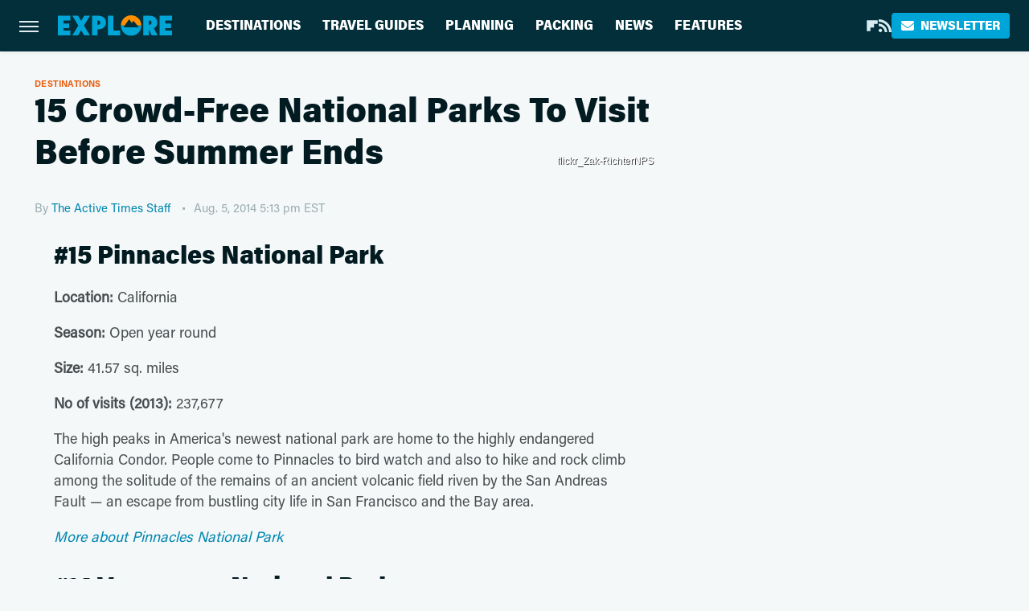

--- FILE ---
content_type: text/html;charset=UTF-8
request_url: https://www.explore.com/15-crowd-free-national-parks-visit-summer-ends-0/
body_size: 17277
content:
<!DOCTYPE html>
<html xmlns="http://www.w3.org/1999/xhtml" lang="en-US">
<head>
            
        <script type="text/javascript" async="async" data-noptimize="1" data-cfasync="false" src="https://scripts.mediavine.com/tags/explore.js"></script>            <link rel="preload" href="/wp-content/themes/unified/css/article.explore.min.css?design=3&v=1761058487" as="style"><link rel="preload" href="https://www.theactivetimes.com/sites/default/files/noimage/tat-image-not-found-15935.jpg" as="image">
<link class="preloadFont" rel="preload" href="https://www.explore.com/font/acumin-pro-regular.woff2" as="font" crossorigin>
<link class="preloadFont" rel="preload" href="https://www.explore.com/font/acumin-pro-bold.woff2" as="font" crossorigin>
<link class="preloadFont" rel="preload" href="https://www.explore.com/font/acumin-pro-semicondensed-bold.woff2" as="font" crossorigin>

        <link rel="stylesheet" type="text/css" href="/wp-content/themes/unified/css/article.explore.min.css?design=3&v=1761058487" />
        <meta http-equiv="Content-Type" content="text/html; charset=utf8" />
        <meta name="viewport" content="width=device-width, initial-scale=1.0">
        <meta http-equiv="Content-Security-Policy" content="block-all-mixed-content" />
        <meta http-equiv="X-UA-Compatible" content="IE=10" />
        
        
                <meta name="robots" content="max-image-preview:large">
        <meta name="thumbnail" content="https://www.theactivetimes.com/sites/default/files/noimage/tat-image-not-found-15935.jpg">
        <title>15 Crowd-Free National Parks To Visit Before Summer Ends</title>
        <meta name='description' content="You might not realize it, but some of the biggest celebrity names in the world aren't real names at all." />
        <meta property="mrf:tags" content="Content Type:Legacy Article;Primary Category:Destinations;Category:Destinations;Headline Approver:Unknown;Trello Board:Legacy" />
        
                <meta property="og:site_name" content="Explore" />
        <meta property="og:title" content="15 Crowd-Free National Parks To Visit Before Summer Ends - Explore">
        <meta property="og:image" content="https://www.theactivetimes.com/sites/default/files/noimage/tat-image-not-found-15935.jpg" />
        <meta property="og:description" content="You might not realize it, but some of the biggest celebrity names in the world aren't real names at all.">
        <meta property="og:type" content="article">
        <meta property="og:url" content="https://www.explore.com/15-crowd-free-national-parks-visit-summer-ends-0/">
                <meta name="twitter:title" content="15 Crowd-Free National Parks To Visit Before Summer Ends - Explore">
        <meta name="twitter:description" content="You might not realize it, but some of the biggest celebrity names in the world aren't real names at all.">
        <meta name="twitter:card" content="summary_large_image">
        <meta name="twitter:image" content="https://www.theactivetimes.com/sites/default/files/noimage/tat-image-not-found-15935.jpg">
            <meta property="article:published_time" content="2014-08-05T22:13:13+00:00" />
    <meta property="article:modified_time" content="2014-08-05T22:13:13+00:00" />
    <meta property="article:author" content="The Active Times Staff" />
        
        <link rel="shortcut icon" href="https://www.explore.com/img/explore-favicon-448x448.png">
        <link rel="icon" href="https://www.explore.com/img/explore-favicon-448x448.png">
        <link rel="canonical" href="https://www.explore.com/15-crowd-free-national-parks-visit-summer-ends-0/"/>
        <link rel="alternate" type="application/rss+xml" title="Destinations - Explore" href="https://www.explore.com/category/destinations/feed/" />

        
        <script type="application/ld+json">{"@context":"http:\/\/schema.org","@type":"Article","mainEntityOfPage":{"@type":"WebPage","@id":"https:\/\/www.explore.com\/15-crowd-free-national-parks-visit-summer-ends-0\/","url":"https:\/\/www.explore.com\/15-crowd-free-national-parks-visit-summer-ends-0\/","breadcrumb":{"@type":"BreadcrumbList","itemListElement":[{"@type":"ListItem","position":1,"item":{"@id":"https:\/\/www.explore.com\/category\/destinations\/","name":"Destinations"}}]}},"isAccessibleForFree":true,"headline":"15 Crowd-Free National Parks To Visit Before Summer Ends","image":{"@type":"ImageObject","url":"https:\/\/www.theactivetimes.com\/sites\/default\/files\/noimage\/tat-image-not-found-15935.jpg","height":438,"width":780},"datePublished":"2014-08-05T22:13:13+00:00","dateModified":"2014-08-05T22:13:13+00:00","author":[{"@type":"Person","name":"The Active Times Staff","url":"https:\/\/www.explore.com\/author\/the-active-times-staff\/"}],"publisher":{"@type":"Organization","address":{"@type":"PostalAddress","streetAddress":"11787 Lantern Road #201","addressLocality":"Fishers","addressRegion":"IN","postalCode":"46038","addressCountry":"US"},"contactPoint":{"@type":"ContactPoint","telephone":"(908) 514-8038","contactType":"customer support","email":"staff@explore.com"},"publishingPrinciples":"https:\/\/www.explore.com\/policies\/","@id":"https:\/\/www.explore.com\/","name":"Explore","url":"https:\/\/www.explore.com\/","logo":{"@type":"ImageObject","url":"https:\/\/www.explore.com\/img\/explore-meta-image-1280x720.png","caption":"Explore Logo"},"description":"The one-stop destination for vacation guides, travel tips, and planning advice - all from local experts and tourism specialists.","sameAs":["https:\/\/flipboard.com\/@Exploredotcom","https:\/\/subscribe.explore.com\/newsletter"]},"description":"You might not realize it, but some of the biggest celebrity names in the world aren't real names at all."}</script>
                </head>
<body>
<div id="wrapper">
    <div class="page-wrap">
        <header id="header" class="">
            <div class="nav-drop">
                <div class="jcf-scrollable">
                    <div class="aside-holder">
                                    <nav id="aside-nav">
                <div class="nav-top">
                    <div class="logo">
                        <a href="/" class="logo-holder">
                            <img src="https://www.explore.com/img/explore-logo.svg" alt="Explore" width="139" height="25">
                        </a>
                        <a href="#" class="nav-opener close"></a>
                    </div>
                </div>
                
                <ul class="main-nav"><li class="navlink navlink-destinations"><a href="/category/destinations/">Destinations</a><input type="checkbox" id="subnav-button-destinations"><label for="subnav-button-destinations"></label><ul class="main-nav"><li class="subnavlink navlink-united-states"><a href="/category/united-states/">United States</a></li><li class="subnavlink navlink-canada"><a href="/category/canada/">Canada</a></li><li class="subnavlink navlink-caribbean"><a href="/category/caribbean/">Caribbean</a></li><li class="subnavlink navlink-mexico"><a href="/category/mexico/">Mexico</a></li><li class="subnavlink navlink-central-and-south-america"><a href="/category/central-and-south-america/">Central & South America</a></li><li class="subnavlink navlink-europe"><a href="/category/europe/">Europe</a></li><li class="subnavlink navlink-asia"><a href="/category/asia/">Asia</a></li><li class="subnavlink navlink-india"><a href="/category/india/">India</a></li><li class="subnavlink navlink-australia-and-new-zealand"><a href="/category/australia-and-new-zealand/">Australia & New Zealand</a></li><li class="subnavlink navlink-middle-east"><a href="/category/middle-east/">Middle East</a></li><li class="subnavlink navlink-africa"><a href="/category/africa/">Africa</a></li></ul></li><li class="navlink navlink-travel-guides"><a href="/category/travel-guides/">Travel Guides</a><input type="checkbox" id="subnav-button-travel-guides"><label for="subnav-button-travel-guides"></label><ul class="main-nav"><li class="subnavlink navlink-weekend-getaways"><a href="/category/weekend-getaways/">Weekend Getaways</a></li><li class="subnavlink navlink-international"><a href="/category/international/">International</a></li><li class="subnavlink navlink-travel-safety-guides"><a href="/category/travel-safety-guides/">Safety</a></li><li class="subnavlink navlink-outdoor-adventures"><a href="/category/outdoor-adventures/">Outdoor Adventures</a></li><li class="subnavlink navlink-family-friendly"><a href="/category/family-friendly/">Family Friendly</a></li><li class="subnavlink navlink-couples"><a href="/category/couples/">Couples</a></li><li class="subnavlink navlink-solo-travel"><a href="/category/solo-travel/">Solo Travel</a></li><li class="subnavlink navlink-beach-vacations"><a href="/category/beach-vacations/">Beach Vacations</a></li><li class="subnavlink navlink-road-trips"><a href="/category/road-trips/">Road Trips</a></li><li class="subnavlink navlink-cruises"><a href="/category/cruises/">Cruises</a></li><li class="subnavlink navlink-culinary-vacations"><a href="/category/culinary-vacations/">Culinary Vacations</a></li></ul></li><li class="navlink navlink-planning"><a href="/category/planning/">Planning</a><input type="checkbox" id="subnav-button-planning"><label for="subnav-button-planning"></label><ul class="main-nav"><li class="subnavlink navlink-booking"><a href="/category/booking/">Booking</a></li><li class="subnavlink navlink-planes-trains-and-automobiles"><a href="/category/planes-trains-and-automobiles/">Planes, Trains & Automobiles</a></li><li class="subnavlink navlink-all-inclusive-resorts"><a href="/category/all-inclusive-resorts/">All-Inclusive Resorts</a></li><li class="subnavlink navlink-hotels"><a href="/category/hotels/">Hotels</a></li><li class="subnavlink navlink-airbnb-rentals"><a href="/category/airbnb-rentals/">Airbnb & Rentals</a></li><li class="subnavlink navlink-timeshares"><a href="/category/timeshares/">Timeshares</a></li><li class="subnavlink navlink-car-rentals"><a href="/category/car-rentals/">Car Rentals</a></li></ul></li><li class="navlink navlink-packing"><a href="/category/packing/">Packing</a><input type="checkbox" id="subnav-button-packing"><label for="subnav-button-packing"></label><ul class="main-nav"><li class="subnavlink navlink-tips-and-hacks"><a href="/category/tips-and-hacks/">Tips & Hacks</a></li><li class="subnavlink navlink-shopping-packing"><a href="/category/shopping-packing/">Shopping</a></li><li class="subnavlink navlink-travel-style"><a href="/category/travel-style/">Travel Style</a></li><li class="subnavlink navlink-luggage"><a href="/category/luggage/">Luggage</a></li></ul></li><li class="navlink navlink-news"><a href="/category/news/">News</a></li><li class="navlink navlink-features"><a href="/category/features/">Features</a></li></ul>        <ul class="social-buttons">
            <li><a href="https://flipboard.com/@Exploredotcom" target="_blank" title="Flipboard" aria-label="Flipboard"><svg class="icon"><use xlink:href="#flipboard"></use></svg></a></li><li><a href="/feed/" target="_blank" title="RSS" aria-label="RSS"><svg class="icon"><use xlink:href="#rss"></use></svg></a></li>
            
            <li class="menu-btn newsletter-btn"><a href="https://subscribe.explore.com/newsletter?utm_source=explore&utm_medium=side-nav" target="_blank" title="Newsletter" aria-label="Newsletter"><svg class="icon"><use xlink:href="#revue"></use></svg>Newsletter</a></li>
        </ul>            <ul class="info-links">
                <li class="info-link first-info-link"><a href="/about/">About</a></li>
                <li class="info-link"><a href="/policies/">Editorial Policies</a></li>
                
                <li class="info-link"><a href="/our-experts/">Our Experts</a></li>
                <li class="info-link"><a href="https://www.explore.com/privacy-policy/" target="_blank">Privacy Policy</a></a>
                <li class="info-link"><a href="https://www.static.com/terms" target="_blank">Terms of Use</a></li>
            </ul>
            </nav>                        <div class="nav-bottom">
                            <span class="copyright-info">&copy; 2026                                <a href="https://www.static.com/" target="_blank">Static Media</a>. All Rights Reserved
                            </span>
                        </div>
                    </div>
                </div>
            </div>
            <div id="bg"></div>
         
            <div id="header-container">
                <div id="hamburger-holder">
                    <div class="hamburger nav-opener"></div>
                </div>

                    <div id="logo" class="top-nav-standard">
        <a href="/"><img src="https://www.explore.com/img/explore-logo.svg" alt="Explore" width="139" height="25"></a>
    </div>
                <div id="logo-icon" class="top-nav-scrolled">
                    <a href="/" >
                        <img src="https://www.explore.com/img/explore-icon.svg" alt="Explore" width="28" height="28">                    </a>
                </div>

                <div id="top-nav-title" class="top-nav-scrolled">15 Crowd-Free National Parks To Visit Before Summer Ends</div>

                            <div id="top-nav" class="top-nav-standard">
                <nav id="top-nav-holder">
                    
                    <a href="/category/destinations/" class="navlink-destinations">Destinations</a>
<a href="/category/travel-guides/" class="navlink-travel-guides">Travel Guides</a>
<a href="/category/planning/" class="navlink-planning">Planning</a>
<a href="/category/packing/" class="navlink-packing">Packing</a>
<a href="/category/news/" class="navlink-news">News</a>
<a href="/category/features/" class="navlink-features">Features</a>

                </nav>
            </div>                <svg width="0" height="0" class="hidden">
            <symbol version="1.1" xmlns="http://www.w3.org/2000/svg" viewBox="0 0 16 16" id="rss">
    <path d="M2.13 11.733c-1.175 0-2.13 0.958-2.13 2.126 0 1.174 0.955 2.122 2.13 2.122 1.179 0 2.133-0.948 2.133-2.122-0-1.168-0.954-2.126-2.133-2.126zM0.002 5.436v3.067c1.997 0 3.874 0.781 5.288 2.196 1.412 1.411 2.192 3.297 2.192 5.302h3.080c-0-5.825-4.739-10.564-10.56-10.564zM0.006 0v3.068c7.122 0 12.918 5.802 12.918 12.932h3.076c0-8.82-7.176-16-15.994-16z"></path>
</symbol>
        <symbol xmlns="http://www.w3.org/2000/svg" viewBox="0 0 512 512" id="twitter">
    <path d="M389.2 48h70.6L305.6 224.2 487 464H345L233.7 318.6 106.5 464H35.8L200.7 275.5 26.8 48H172.4L272.9 180.9 389.2 48zM364.4 421.8h39.1L151.1 88h-42L364.4 421.8z"></path>
</symbol>
        <symbol xmlns="http://www.w3.org/2000/svg" viewBox="0 0 32 32" id="facebook">
    <path d="M19 6h5V0h-5c-3.86 0-7 3.14-7 7v3H8v6h4v16h6V16h5l1-6h-6V7c0-.542.458-1 1-1z"></path>
</symbol>
        <symbol xmlns="http://www.w3.org/2000/svg" viewBox="0 0 14 14" id="flipboard">
    <path d="m 6.9999999,0.99982 5.9993001,0 0,1.99835 0,1.99357 -1.993367,0 -1.9980673,0 -0.014998,1.99357 -0.01,1.99835 -1.9980669,0.01 -1.9933674,0.0146 -0.014998,1.99835 -0.01,1.99357 -1.9834686,0 -1.9836686,0 0,-6.00006 0,-5.99994 5.9992001,0 z"></path>
</symbol>
        <symbol viewBox="0 0 24 24" xmlns="http://www.w3.org/2000/svg" id="instagram">
    <path d="M17.3183118,0.0772036939 C18.5358869,0.132773211 19.3775594,0.311686093 20.156489,0.614412318 C20.9357539,0.917263935 21.5259307,1.30117806 22.1124276,1.88767349 C22.6988355,2.47414659 23.0827129,3.06422396 23.3856819,3.84361655 C23.688357,4.62263666 23.8672302,5.46418415 23.9227984,6.68172489 C23.9916356,8.19170553 24,8.72394829 24,11.9999742 C24,15.2760524 23.9916355,15.808302 23.9227954,17.3182896 C23.8672306,18.5358038 23.6883589,19.3773584 23.3855877,20.1566258 C23.0826716,20.9358162 22.6987642,21.5259396 22.1124276,22.1122749 C21.5259871,22.6987804 20.9357958,23.0827198 20.1563742,23.3856323 C19.3772192,23.6883583 18.5357324,23.8672318 17.3183209,23.9227442 C15.8086874,23.9916325 15.2765626,24 12,24 C8.72343739,24 8.19131258,23.9916325 6.68172382,23.9227463 C5.46426077,23.8672314 4.62270711,23.6883498 3.84342369,23.3855738 C3.0641689,23.0827004 2.47399369,22.6987612 1.88762592,22.1123283 C1.30117312,21.525877 0.91721975,20.9357071 0.614318116,20.1563835 C0.311643016,19.3773633 0.132769821,18.5358159 0.0772038909,17.3183251 C0.0083529426,15.8092887 0,15.2774634 0,11.9999742 C0,8.7225328 0.00835296697,8.19071076 0.0772047368,6.68165632 C0.132769821,5.46418415 0.311643016,4.62263666 0.614362729,3.84350174 C0.91719061,3.06430165 1.30113536,2.4741608 1.88757245,1.88772514 C2.47399369,1.30123879 3.0641689,0.917299613 3.84345255,0.614414972 C4.62236201,0.311696581 5.46409415,0.132773979 6.68163888,0.0772035898 C8.19074867,0.00835221992 8.72252573,0 12,0 C15.2774788,0 15.8092594,0.00835235053 17.3183118,0.0772036939 Z M12,2.66666667 C8.75959504,2.66666667 8.26400713,2.67445049 6.80319929,2.74109814 C5.87614637,2.78341009 5.31952221,2.90172878 4.80947575,3.09995521 C4.37397765,3.26922052 4.09725505,3.44924273 3.77324172,3.77329203 C3.44916209,4.09737087 3.26913181,4.37408574 3.09996253,4.80937168 C2.90169965,5.31965737 2.78340891,5.87618164 2.74109927,6.80321713 C2.67445122,8.26397158 2.66666667,8.75960374 2.66666667,11.9999742 C2.66666667,15.2403924 2.67445121,15.7360281 2.74109842,17.1967643 C2.78340891,18.1238184 2.90169965,18.6803426 3.09990404,19.1904778 C3.26914133,19.6259017 3.44919889,19.9026659 3.77329519,20.2267614 C4.09725505,20.5507573 4.37397765,20.7307795 4.80932525,20.8999863 C5.31971515,21.0982887 5.87621193,21.2165784 6.80323907,21.2588497 C8.26460439,21.3255353 8.76051223,21.3333333 12,21.3333333 C15.2394878,21.3333333 15.7353956,21.3255353 17.1968056,21.2588476 C18.123775,21.216579 18.6802056,21.0982995 19.1905083,20.9000309 C19.6260288,20.7307713 19.9027426,20.5507596 20.2267583,20.226708 C20.5507492,19.9027179 20.7308046,19.6259456 20.9000375,19.1906283 C21.0983009,18.6803412 21.2165908,18.1238118 21.2588986,17.196779 C21.3255376,15.7350718 21.3333333,15.2390126 21.3333333,11.9999742 C21.3333333,8.76098665 21.3255376,8.26493375 21.2589016,6.80323567 C21.2165911,5.87618164 21.0983004,5.31965737 20.9001178,4.80957831 C20.7308131,4.37403932 20.550774,4.09729207 20.2267583,3.77324038 C19.9027658,3.44924868 19.6260264,3.26922777 19.1905015,3.09996643 C18.6803988,2.90171817 18.1238378,2.78341062 17.1967608,2.74109868 C15.7359966,2.67445057 15.2404012,2.66666667 12,2.66666667 Z M12,18.2222222 C8.56356156,18.2222222 5.77777778,15.4364384 5.77777778,12 C5.77777778,8.56356156 8.56356156,5.77777778 12,5.77777778 C15.4364384,5.77777778 18.2222222,8.56356156 18.2222222,12 C18.2222222,15.4364384 15.4364384,18.2222222 12,18.2222222 Z M12,15.5555556 C13.9636791,15.5555556 15.5555556,13.9636791 15.5555556,12 C15.5555556,10.0363209 13.9636791,8.44444444 12,8.44444444 C10.0363209,8.44444444 8.44444444,10.0363209 8.44444444,12 C8.44444444,13.9636791 10.0363209,15.5555556 12,15.5555556 Z M18.2222222,7.11111111 C17.4858426,7.11111111 16.8888889,6.51415744 16.8888889,5.77777778 C16.8888889,5.04139811 17.4858426,4.44444444 18.2222222,4.44444444 C18.9586019,4.44444444 19.5555556,5.04139811 19.5555556,5.77777778 C19.5555556,6.51415744 18.9586019,7.11111111 18.2222222,7.11111111 Z"/>
</symbol>
         <symbol xmlns="http://www.w3.org/2000/svg" viewBox="0 0 448 512" id="linkedin">
    <path d="M100.3 448H7.4V148.9h92.9zM53.8 108.1C24.1 108.1 0 83.5 0 53.8a53.8 53.8 0 0 1 107.6 0c0 29.7-24.1 54.3-53.8 54.3zM447.9 448h-92.7V302.4c0-34.7-.7-79.2-48.3-79.2-48.3 0-55.7 37.7-55.7 76.7V448h-92.8V148.9h89.1v40.8h1.3c12.4-23.5 42.7-48.3 87.9-48.3 94 0 111.3 61.9 111.3 142.3V448z"/>
</symbol>
        <symbol xmlns="http://www.w3.org/2000/svg" viewBox="0 0 240.1 113.49" id="muckrack">
    <path class="b" d="M223.2,73.59c11.2-7.6,16.8-20.3,16.9-33.3C240.1,20.39,226.8.09,199.4.09c-8.35-.1-18.27-.1-28.14-.07-9.86.02-19.66.07-27.76.07v113.4h29.6v-35h17l17.1,35h30.6l.8-5-18.7-33.4c2.5-.8,3.3-1.5,3.3-1.5ZM199,54.29h-25.8v-29.7h25.8c8.4,0,12.3,7.4,12.3,14.6s-4.1,15.1-12.3,15.1Z"/><polygon class="b" points="0 .14 10.9 .14 64.5 49.24 117.9 .14 129.3 .14 129.3 113.34 99.7 113.34 99.7 54.24 66.1 83.74 62.7 83.74 29.6 54.24 29.6 113.34 0 113.34 0 .14"/>
</symbol>
        <symbol xmlns="http://www.w3.org/2000/svg" viewBox="7 2 2 12" id="youtube">
    <path d="M15.841 4.8c0 0-0.156-1.103-0.637-1.587-0.609-0.637-1.291-0.641-1.603-0.678-2.237-0.163-5.597-0.163-5.597-0.163h-0.006c0 0-3.359 0-5.597 0.163-0.313 0.038-0.994 0.041-1.603 0.678-0.481 0.484-0.634 1.587-0.634 1.587s-0.159 1.294-0.159 2.591v1.213c0 1.294 0.159 2.591 0.159 2.591s0.156 1.103 0.634 1.588c0.609 0.637 1.409 0.616 1.766 0.684 1.281 0.122 5.441 0.159 5.441 0.159s3.363-0.006 5.6-0.166c0.313-0.037 0.994-0.041 1.603-0.678 0.481-0.484 0.637-1.588 0.637-1.588s0.159-1.294 0.159-2.591v-1.213c-0.003-1.294-0.162-2.591-0.162-2.591zM6.347 10.075v-4.497l4.322 2.256-4.322 2.241z"></path>
</symbol>
        <symbol xmlns="http://www.w3.org/2000/svg" viewBox="0 0 512 512" id="pinterest">
    <g>
    <path d="M220.646,338.475C207.223,408.825,190.842,476.269,142.3,511.5
            c-14.996-106.33,21.994-186.188,39.173-270.971c-29.293-49.292,3.518-148.498,65.285-124.059
            c76.001,30.066-65.809,183.279,29.38,202.417c99.405,19.974,139.989-172.476,78.359-235.054
            C265.434-6.539,95.253,81.775,116.175,211.161c5.09,31.626,37.765,41.22,13.062,84.884c-57.001-12.65-74.005-57.6-71.822-117.533
            c3.53-98.108,88.141-166.787,173.024-176.293c107.34-12.014,208.081,39.398,221.991,140.376
            c15.67,113.978-48.442,237.412-163.23,228.529C258.085,368.704,245.023,353.283,220.646,338.475z">
    </path>
    </g>
</symbol>
        <symbol xmlns="http://www.w3.org/2000/svg" viewBox="0 0 32 32" id="tiktok">
    <path d="M 22.472559,-3.8146973e-6 C 23.000559,4.5408962 25.535059,7.2481962 29.941559,7.5361962 v 5.1073998 c -2.5536,0.2496 -4.7905,-0.5856 -7.3922,-2.1601 v 9.5523 c 0,12.1348 -13.2292004,15.927 -18.5478004,7.2291 -3.4177,-5.597 -1.3248,-15.4181 9.6387004,-15.8117 v 5.3857 c -0.8352,0.1344 -1.728,0.3456 -2.5441,0.6241 -2.4384004,0.8256 -3.8209004,2.3712 -3.4369004,5.0977 0.7392,5.2226 10.3204004,6.7682 9.5235004,-3.4369 V 0.00959619 h 5.2898 z" />
</symbol>
        <symbol xmlns="http://www.w3.org/2000/svg" viewBox="0 0 32 32" id="twitch">
    <path d="M3 0l-3 5v23h8v4h4l4-4h5l9-9v-19h-27zM26 17l-5 5h-5l-4 4v-4h-6v-18h20v13z"></path><path d="M19 8h3v8h-3v-8z"></path><path d="M13 8h3v8h-3v-8z"></path>
</symbol>
        <symbol xmlns="http://www.w3.org/2000/svg" viewBox="0 0 512.016 512.016" id="snapchat" >
    <g>
        <g>
            <path d="M500.459,375.368c-64.521-10.633-93.918-75.887-97.058-83.294c-0.06-0.145-0.307-0.666-0.375-0.819
                c-3.234-6.571-4.036-11.904-2.347-15.838c3.388-8.013,17.741-12.553,26.931-15.462c2.586-0.836,5.009-1.604,6.938-2.372
                c18.586-7.339,27.913-16.717,27.716-27.895c-0.179-8.866-7.134-17.007-17.434-20.651c-3.55-1.485-7.774-2.295-11.887-2.295
                c-2.842,0-7.066,0.401-11.102,2.287c-7.868,3.678-14.865,5.658-20.156,5.888c-2.355-0.094-4.139-0.486-5.427-0.922
                c0.162-2.79,0.35-5.658,0.529-8.585l0.094-1.493c2.193-34.807,4.915-78.123-6.673-104.081
                c-34.27-76.834-106.999-82.807-128.478-82.807l-10.018,0.094c-21.436,0-94.029,5.965-128.265,82.756
                c-11.614,26.018-8.866,69.316-6.664,104.115c0.213,3.422,0.427,6.758,0.614,10.01c-1.468,0.503-3.584,0.947-6.46,0.947
                c-6.161,0-13.542-1.997-21.931-5.922c-12.126-5.683-34.295,1.911-37.291,17.647c-1.63,8.516,1.801,20.796,27.383,30.908
                c1.988,0.785,4.489,1.587,7.561,2.56c8.576,2.722,22.929,7.27,26.325,15.266c1.681,3.951,0.879,9.284-2.662,16.512
                c-1.263,2.944-31.65,72.124-98.765,83.174c-6.963,1.143-11.93,7.322-11.537,14.353c0.111,1.954,0.563,3.917,1.399,5.897
                c5.641,13.193,27.119,22.349,67.55,28.766c0.887,2.295,1.92,7.006,2.509,9.737c0.853,3.9,1.749,7.927,2.97,12.1
                c1.229,4.224,4.881,11.307,15.445,11.307c3.575,0,7.714-0.811,12.211-1.681c6.468-1.271,15.309-2.995,26.274-2.995
                c6.084,0,12.416,0.546,18.825,1.604c12.092,2.005,22.699,9.506,35.004,18.202c18.116,12.809,34.586,22.605,67.524,22.605
                c0.87,0,1.732-0.026,2.577-0.085c1.22,0.06,2.449,0.085,3.695,0.085c28.851,0,54.246-7.62,75.494-22.63
                c11.742-8.311,22.835-16.162,34.935-18.176c6.426-1.058,12.766-1.604,18.85-1.604c10.513,0,18.901,1.348,26.385,2.816
                c5.06,0.998,9.02,1.476,12.672,1.476c7.373,0,12.8-4.053,14.874-11.127c1.195-4.113,2.091-8.021,2.961-12.015
                c0.461-2.125,1.57-7.211,2.509-9.66c39.851-6.34,60.203-15.138,65.835-28.297c0.845-1.894,1.34-3.9,1.476-6.033
                C512.372,382.707,507.422,376.529,500.459,375.368z"/>
        </g>
    </g>
</symbol>
        <symbol xmlns="http://www.w3.org/2000/svg" viewBox="0 0 192 192" id="threads">
    <path d="M141.537 88.9883C140.71 88.5919 139.87 88.2104 139.019 87.8451C137.537 60.5382 122.616 44.905 97.5619 44.745C97.4484 44.7443 97.3355 44.7443 97.222 44.7443C82.2364 44.7443 69.7731 51.1409 62.102 62.7807L75.881 72.2328C81.6116 63.5383 90.6052 61.6848 97.2286 61.6848C97.3051 61.6848 97.3819 61.6848 97.4576 61.6855C105.707 61.7381 111.932 64.1366 115.961 68.814C118.893 72.2193 120.854 76.925 121.825 82.8638C114.511 81.6207 106.601 81.2385 98.145 81.7233C74.3247 83.0954 59.0111 96.9879 60.0396 116.292C60.5615 126.084 65.4397 134.508 73.775 140.011C80.8224 144.663 89.899 146.938 99.3323 146.423C111.79 145.74 121.563 140.987 128.381 132.296C133.559 125.696 136.834 117.143 138.28 106.366C144.217 109.949 148.617 114.664 151.047 120.332C155.179 129.967 155.42 145.8 142.501 158.708C131.182 170.016 117.576 174.908 97.0135 175.059C74.2042 174.89 56.9538 167.575 45.7381 153.317C35.2355 139.966 29.8077 120.682 29.6052 96C29.8077 71.3178 35.2355 52.0336 45.7381 38.6827C56.9538 24.4249 74.2039 17.11 97.0132 16.9405C119.988 17.1113 137.539 24.4614 149.184 38.788C154.894 45.8136 159.199 54.6488 162.037 64.9503L178.184 60.6422C174.744 47.9622 169.331 37.0357 161.965 27.974C147.036 9.60668 125.202 0.195148 97.0695 0H96.9569C68.8816 0.19447 47.2921 9.6418 32.7883 28.0793C19.8819 44.4864 13.2244 67.3157 13.0007 95.9325L13 96L13.0007 96.0675C13.2244 124.684 19.8819 147.514 32.7883 163.921C47.2921 182.358 68.8816 191.806 96.9569 192H97.0695C122.03 191.827 139.624 185.292 154.118 170.811C173.081 151.866 172.51 128.119 166.26 113.541C161.776 103.087 153.227 94.5962 141.537 88.9883ZM98.4405 129.507C88.0005 130.095 77.1544 125.409 76.6196 115.372C76.2232 107.93 81.9158 99.626 99.0812 98.6368C101.047 98.5234 102.976 98.468 104.871 98.468C111.106 98.468 116.939 99.0737 122.242 100.233C120.264 124.935 108.662 128.946 98.4405 129.507Z" />
</symbol>
        <symbol xmlns="http://www.w3.org/2000/svg" viewBox="0 0 512 512" id="bluesky">
    <path d="M111.8 62.2C170.2 105.9 233 194.7 256 242.4c23-47.6 85.8-136.4 144.2-180.2c42.1-31.6 110.3-56 110.3 21.8c0 15.5-8.9 130.5-14.1 149.2C478.2 298 412 314.6 353.1 304.5c102.9 17.5 129.1 75.5 72.5 133.5c-107.4 110.2-154.3-27.6-166.3-62.9l0 0c-1.7-4.9-2.6-7.8-3.3-7.8s-1.6 3-3.3 7.8l0 0c-12 35.3-59 173.1-166.3 62.9c-56.5-58-30.4-116 72.5-133.5C100 314.6 33.8 298 15.7 233.1C10.4 214.4 1.5 99.4 1.5 83.9c0-77.8 68.2-53.4 110.3-21.8z"/>
</symbol>
        <symbol xmlns="http://www.w3.org/2000/svg" viewBox="0 0 618 478" id="google">
    <path d="M617.84 456.59C617.82 467.86 608.68 477 597.41 477.02H20.43C9.16 477 0.02 467.86 0 456.59V20.43C0.02 9.16 9.16 0.02 20.43 0H597.41C608.68 0.02 617.82 9.16 617.84 20.43V456.59ZM516.79 342.6V302.74C516.79 301.26 515.59 300.06 514.11 300.06H335.02V345.46H514.11C515.61 345.44 516.82 344.2 516.79 342.7C516.79 342.67 516.79 342.64 516.79 342.6ZM544.02 256.35V216.31C544.04 214.83 542.86 213.61 541.38 213.59C541.37 213.59 541.35 213.59 541.34 213.59H335.02V258.99H541.34C542.79 259.02 543.99 257.86 544.02 256.41C544.02 256.36 544.02 256.32 544.02 256.27V256.36V256.35ZM516.79 170.1V129.88C516.79 128.4 515.59 127.2 514.11 127.2H335.02V172.6H514.11C515.56 172.58 516.74 171.42 516.79 169.97V170.11V170.1ZM180.59 218.08V258.93H239.6C234.74 283.9 212.77 302.01 180.59 302.01C144.24 300.72 115.81 270.2 117.11 233.84C118.34 199.3 146.05 171.59 180.59 170.36C196.12 170.1 211.13 175.97 222.35 186.7L253.49 155.6C233.78 137.06 207.65 126.88 180.59 127.18C120.42 127.18 71.64 175.96 71.64 236.13C71.64 296.3 120.42 345.08 180.59 345.08C240.76 345.08 285 300.82 285 238.49C284.96 231.59 284.39 224.69 283.27 217.88L180.59 218.06V218.08Z"/>
</symbol>
        <symbol id="website" viewBox="0 0 17 17" xmlns="http://www.w3.org/2000/svg">
    <path fill-rule="evenodd" clip-rule="evenodd" d="M1.91041 1.47245C3.56879 -0.185927 6.25755 -0.185927 7.91592 1.47245L10.9186 4.47521C12.577 6.13361 12.577 8.82231 10.9186 10.4807C10.5041 10.8954 9.83185 10.8954 9.41728 10.4807C9.00271 10.0661 9.00271 9.39389 9.41728 8.97932C10.2465 8.15019 10.2465 6.80573 9.41728 5.97659L6.41454 2.97383C5.58535 2.14465 4.24097 2.14465 3.41178 2.97383C2.58261 3.80302 2.58261 5.1474 3.41178 5.97659L4.16248 6.72728C4.57708 7.14185 4.57707 7.81407 4.16248 8.22864C3.74789 8.64321 3.07569 8.64321 2.6611 8.22864L1.91041 7.47796C0.252031 5.81959 0.252031 3.13083 1.91041 1.47245ZM7.91592 5.9766C8.33049 6.39116 8.33049 7.06339 7.91592 7.47796C7.08678 8.3072 7.08678 9.65155 7.91592 10.4807L10.9186 13.4835C11.7479 14.3127 13.0922 14.3127 13.9215 13.4835C14.7506 12.6543 14.7506 11.3099 13.9215 10.4807L13.1708 9.73C12.7561 9.31544 12.7561 8.64321 13.1708 8.22864C13.5854 7.81407 14.2575 7.81407 14.6722 8.22864L15.4228 8.97932C17.0812 10.6377 17.0812 13.3265 15.4228 14.9849C13.7645 16.6433 11.0757 16.6433 9.41728 14.9849L6.41455 11.9822C4.75618 10.3238 4.75618 7.63498 6.41455 5.9766C6.82912 5.562 7.50135 5.562 7.91592 5.9766Z"/>
</symbol>
            <symbol xmlns="http://www.w3.org/2000/svg" viewBox="0 0 512 512" id="revue">
        <path d="M48 64C21.5 64 0 85.5 0 112c0 15.1 7.1 29.3 19.2 38.4L236.8 313.6c11.4 8.5 27 8.5 38.4 0L492.8 150.4c12.1-9.1 19.2-23.3 19.2-38.4c0-26.5-21.5-48-48-48H48zM0 176V384c0 35.3 28.7 64 64 64H448c35.3 0 64-28.7 64-64V176L294.4 339.2c-22.8 17.1-54 17.1-76.8 0L0 176z"/>
    </symbol>
        
        
        
        <symbol xmlns="http://www.w3.org/2000/svg" viewBox="0 0 16 16" id="advertise">
            <g clip-path="url(#clip0_1911_5435)">
            <path fill-rule="evenodd" clip-rule="evenodd" d="M12 1.40497L2.26973 4.27073L0 2.34144V12.6558L2.26967 10.7271L3.84476 11.191V14.1933C3.84529 15.229 4.55813 16.067 5.43904 16.0676H9.23405C9.67247 16.0682 10.0745 15.8571 10.3609 15.5183C10.6488 15.1814 10.8284 14.709 10.8278 14.1932V13.2478L12 13.593V1.40497ZM5.09306 14.5997C5.00434 14.4935 4.95039 14.3537 4.94986 14.1932V11.5168L9.72281 12.9219V14.1932C9.72227 14.3537 9.66885 14.4935 9.5796 14.5997C9.48985 14.7047 9.37052 14.7676 9.23409 14.7676H5.4391C5.30214 14.7676 5.18281 14.7047 5.09306 14.5997Z" />
            <path d="M13 1.11045L17 -0.067627V15.0654L13 13.8875V1.11045Z" />
            </g>
            <defs>
            <clipPath id="clip0_1911_5435">
            <rect width="16" height="16" fill="white"/>
            </clipPath>
            </defs>
        </symbol>
    
</svg>                    <nav id="social-nav-holder" class="top-nav-standard">
        <ul class="social-buttons">
            <li><a href="https://flipboard.com/@Exploredotcom" target="_blank" title="Flipboard" aria-label="Flipboard"><svg class="icon"><use xlink:href="#flipboard"></use></svg></a></li><li><a href="/feed/" target="_blank" title="RSS" aria-label="RSS"><svg class="icon"><use xlink:href="#rss"></use></svg></a></li>
            
            <li class="menu-btn newsletter-btn"><a href="https://subscribe.explore.com/newsletter?utm_source=explore&utm_medium=top-nav" target="_blank" title="Newsletter" aria-label="Newsletter"><svg class="icon"><use xlink:href="#revue"></use></svg>Newsletter</a></li>
        </ul>
    </nav>
                                <div id="top-nav-share" class="top-nav-scrolled"></div>
	                        </div>
            <div id="is-tablet"></div>
            <div id="is-mobile"></div>
        </header>
<main id="main" role="main" class="infinite gallery" data-post-type="articles">
    <div class="holder">
        <div id="content" class="article">
            

            <article class="news-post">
    
    
    <ul class="breadcrumbs"><li>
<a href="/category/destinations/">Destinations</a> </li></ul>
                <div class="news-article">
                <h1 class="title-gallery" data-post-id="1049" id="title-gallery" data-author="The Active Times Staff" data-category="destinations" data-content_type="Legacy Article" data-mod_date="2014-08-05" data-layout="Infinite" data-post_id="1049" data-pub_date="2014-08-05" data-day="Tuesday" data-dayhour="Tuesday-5PM" data-pubhour="5PM" data-num_slides="16" data-num_words="1500" data-pitcher="Unknown" data-trello_board="Legacy" data-intent="Legacy" data-ideation="Legacy" data-importanttopic="False">15 Crowd-Free National Parks To Visit Before Summer Ends</h1>
            </div>

    
                <div class="news-article">
                                <div class="slide-key image-holder gallery-image-holder credit-image-wrap  lead-image-holder" data-post-url="https://www.explore.com/15-crowd-free-national-parks-visit-summer-ends-0/" data-post-title="15 Crowd-Free National Parks to Visit Before Summer Ends" data-slide-num="0" data-post-id="1049">
                                             <picture id="pde028d8b8aeef660f7caaaeb989abf87">
                        
                        <img class="gallery-image " src="https://www.theactivetimes.com/sites/default/files/noimage/tat-image-not-found-15935.jpg" data-slide-url="https://www.explore.com/15-crowd-free-national-parks-visit-summer-ends-0/" data-post-id="1049" data-slide-num="0" data-slide-title="15 Crowd-Free National Parks to Visit Before Summer Ends: " width="780" height="438" alt="">
                    </picture>
                    <span class="gallery-image-credit">flickr_Zak-RichterNPS</span>
                    </div>
                                <div class="byline-container">
                    <div class="byline-text-wrap">
                        <span class="byline-by">By</span> <a href="/author/the-active-times-staff/" class="byline-author">The Active Times Staff</a>
                        
                        <span class="byline-slash"></span>
                        <span class="byline-timestamp">
                            <time datetime="2014-08-05T22:13:13+00:00">Aug. 5, 2014 5:13 pm EST</time></span>
                        
                    </div>
                    
                </div>
				            <div class="columns-holder ">
                
                
                
            </div>
            </div>

            <div class="news-article">
                
                <h2 class="">#15 Pinnacles National Park</h2>
                                <div class="slide-key" data-post-url="/15-crowd-free-national-parks-visit-summer-ends-0/" data-post-title="15 Crowd-Free National Parks To Visit Before Summer Ends" data-slide-num="1" data-post-id="1049">
                </div>
				            <div class="columns-holder ">
                <p><strong>Location:</strong> California</p>
<p><strong>Season:</strong> Open year round</p>
<p><strong>Size:</strong> 41.57 sq. miles</p>
<p><strong>No of visits (2013):</strong> 237,677</p>
<p>The high peaks in America's newest national park are home to the highly endangered California Condor. People come to Pinnacles to bird watch and also to hike and rock climb among the solitude of the remains of an ancient volcanic field riven by the San Andreas Fault — an escape from bustling city life in San Francisco and the Bay area.</p>
<p><em><a href="http://www.nps.gov/pinn/index.htm" target="_blank" data-cke-saved-href="http://www.nps.gov/pinn/index.htm">More about Pinnacles National Park</a></em></p>

            </div>
            </div>

            <div class="news-article">
                
                <h2 class="">#14 Voyageurs National Park</h2>
                                <div class="slide-key" data-post-url="/15-crowd-free-national-parks-visit-summer-ends-0/" data-post-title="15 Crowd-Free National Parks To Visit Before Summer Ends" data-slide-num="2" data-post-id="1049">
                </div>
				            <div class="columns-holder ">
                <p><strong>Location:</strong> Minnesota</p>
<p><strong>Season:</strong> Open year round but winter weather means travel by snowmobile, snowshoe or cross-country skiing.</p>
<p><strong>Size:</strong> 340.9 sq. miles</p>
<p><strong>No of visits (2013):</strong> 233,389</p>
<p>Voyageurs is a vestige of the interconnected waterways through the forests of the Great Northwest used by French fur traders ("voyageurs") more than 250 years ago. It's an ancient landscape — its rocks are older than those at the bottom of the Grand Canyon — that also marks the transition between North America's southern boreal and northern hardwood forests. It is remote enough that millions of stars glow brightly on a cloudless northern Minnesotan night and the greens, yellows, and reds of the Aurora Borealis can occasionally be seen flaring overhead.</p>
<p><em><a href="https://www.explore.com/voyageurs-national-park" target="_blank" data-cke-saved-href="http://www.theactivetimes.com/voyageurs-national-park">More about Voyageurs National Park</a></em></p>

            </div>
            </div>

            <div class="news-article">
                
                <h2 class="">#13 Channel Islands National Park</h2>
                                <div class="slide-key" data-post-url="/15-crowd-free-national-parks-visit-summer-ends-0/" data-post-title="15 Crowd-Free National Parks To Visit Before Summer Ends" data-slide-num="3" data-post-id="1049">
                </div>
				            <div class="columns-holder ">
                <p><strong>Location:</strong> California</p>
<p><strong>Season:</strong> Open year round, but some boat services only run in summer and fall.</p>
<p><strong>Size:</strong> 390 sq. miles</p>
<p><strong>No of visits (2013):</strong> 212,028</p>
<p>The park comprises five of the seven Channel Islands off the Southern California coast and is accessible only via a short ocean voyage or a small-plane flight. The isolation has left the park with great ecological diversity. Visitors get to experience coastal southern California the way it once was. There are no services such as food stores on the islands. All travel on and between them is on foot or by private boat or kayak.</p>
<p><em><a href="https://www.explore.com/voyageurs-national-park" target="_blank" data-cke-saved-href="http://www.theactivetimes.com/voyageurs-national-park">More about Channel Islands National Park</a></em></p>

            </div>
            </div>

            <div class="news-article">
                
                <h2 class="">#12 Black Canyon of the Gunnison National Park</h2>
                                <div class="slide-key" data-post-url="/15-crowd-free-national-parks-visit-summer-ends-0/" data-post-title="15 Crowd-Free National Parks To Visit Before Summer Ends" data-slide-num="4" data-post-id="1049">
                </div>
				            <div class="columns-holder ">
                <p><strong>Location:</strong> Colorado</p>
<p><strong>Season:</strong> Open year round but the two rim roads are typically open to vehicles only from Apr. to Nov. </p>
<p><strong>Size:</strong> 48.05 sq. miles</p>
<p><strong>No of visits (2013):</strong> 175,852</p>
<p>Black Canyon has some of the steepest cliffs, oldest rock, and craggiest spires in North America. They make for strenuous hiking. There are no maintained or marked trails into the inner canyon. In winter you'll need cross-country skis or snow shoes to get anywhere. Crampons and an ice axe would help. In summer, the canyon is notorious for poison ivy, but there are no poisonous snakes; it is too cold at night for them.</p>
<p><em><a href="https://www.explore.com/black-canyon-gunnison-national-park-0" target="_blank" data-cke-saved-href="http://www.theactivetimes.com/black-canyon-gunnison-national-park-0">More about Black Canyon of the Gunnison National Park</a></em></p>

            </div>
            </div>

            <div class="news-article">
                
                <h2 class="">#11 Guadalupe Mountains National Park</h2>
                                <div class="slide-key" data-post-url="/15-crowd-free-national-parks-visit-summer-ends-0/" data-post-title="15 Crowd-Free National Parks To Visit Before Summer Ends" data-slide-num="5" data-post-id="1049">
                </div>
				            <div class="columns-holder ">
                <p><strong>Location:</strong> Texas</p>
<p><strong>Season:</strong> Open year round.</p>
<p><strong>Size:</strong> 134.9 sq. miles</p>
<p><strong>No of visits (2013):</strong> 145,670</p>
<p>A hidden gem of far West Texas, Guadalupe Mountains is one of the world's finest examples of an an ancient, marine fossil reef from 265 million years ago (Permian Era) when a vast tropical sea covered much of the region. Today, the massive rock face stands out in a sea of harsh, barren desert, a rugged mountain range, with deep, sheer-sided canyons that comprises one of the U.S.'s most pristine wildernesses. There are no restaurants, service stations, convenience stores, or overnight lodging (except camping) in the park.</p>
<p><em><a href="https://www.explore.com/guadalupe-mountains-national-park" target="_blank" data-cke-saved-href="http://www.theactivetimes.com/guadalupe-mountains-national-park">More about Guadalupe Mountains National Park</a></em></p>

            </div>
            </div>

            <div class="news-article">
                
                <h2 class="">#10 Congaree National Park</h2>
                                <div class="slide-key" data-post-url="/15-crowd-free-national-parks-visit-summer-ends-0/" data-post-title="15 Crowd-Free National Parks To Visit Before Summer Ends" data-slide-num="6" data-post-id="1049">
                </div>
				            <div class="columns-holder ">
                <p><strong>Location:</strong> South Carolina</p>
<p><strong>Season:</strong> Open year round but an active flood season and winter ice storms can wreak havoc with land and water trail markings.</p>
<p><strong>Size:</strong> 42.2 sq. miles</p>
<p><strong>No of visits (2013):</strong> 120,341</p>
<p>Waters from the Congaree and Wateree Rivers sweep through a floodplain, creating wetlands, oxbow lakes, and sloughs that provide a swampy home for the largest intact expanse of old growth bottomland hardwood forest remaining in the southeastern U.S. Motorized transport is prohibited in the Congaree wilderness; you have to travel into the swamplands by foot or canoe.</p>
<p><em><a href="https://www.explore.com/congaree-national-park" target="_blank" data-cke-saved-href="http://www.theactivetimes.com/congaree-national-park">More about Congaree National Park</a></em></p>

            </div>
            </div>

            <div class="news-article">
                
                <h2 class="">#9 Great Basin National Park</h2>
                                <div class="slide-key" data-post-url="/15-crowd-free-national-parks-visit-summer-ends-0/" data-post-title="15 Crowd-Free National Parks To Visit Before Summer Ends" data-slide-num="7" data-post-id="1049">
                </div>
				            <div class="columns-holder ">
                <p><strong>Location:</strong> Nevada</p>
<p><strong>Season:</strong> Open year round but winter weather may close roads from Oct. to May or June.</p>
<p><strong>Size:</strong> 120.6 sq. miles</p>
<p><strong>No of visits (2013):</strong> 92,893</p>
<p>In the lee of 13,063-foot Wheeler Peak, the second highest mountain in Nevada, ancient bristlecone pine trees grow on rocky glacial moraines. Experience the solitude of the desert, the darkest of night skies, and the beauty of Lehman Caves.</p>
<p><em><a href="https://www.explore.com/great-basin-national-park" target="_blank" data-cke-saved-href="http://www.theactivetimes.com/great-basin-national-park">More about Great Basin National Park</a></em></p>

            </div>
            </div>

            <div class="news-article">
                
                <h2 class="">#8 Wrangell-St. Elias National Park &amp; Preserve</h2>
                                <div class="slide-key" data-post-url="/15-crowd-free-national-parks-visit-summer-ends-0/" data-post-title="15 Crowd-Free National Parks To Visit Before Summer Ends" data-slide-num="8" data-post-id="1049">
                </div>
				            <div class="columns-holder ">
                <p><strong>Location:</strong> Alaska</p>
<p><strong>Season:</strong> Open year round but winter is considered to arrive on Sept. 15 and lasts until the following June.</p>
<p><strong>Size:</strong> 20,625 sq. miles</p>
<p><strong>No of visits (2013):</strong> 69,984</p>
<p>The U.S.'s largest national park — bigger than Switzerland — stretches from one of the tallest peaks in North America to the ocean. The park's remote backcountry is pure wilderness but can be reached via the 42-mile gravel Nabesna Road. For the last third, you'll need a four-wheel drive vehicle to traverse the steams — if spring run-off hasn't made them totally impassable.</p>
<p><em><a href="https://www.explore.com/wrangell-st-elias-national-park-preserve" target="_blank" data-cke-saved-href="http://www.theactivetimes.com/wrangell-st-elias-national-park-preserve">More about Wrangell-St. Elias National Park &amp; Preserve</a></em></p>

            </div>
            </div>

            <div class="news-article">
                
                <h2 class="">#7 Dry Tortugas National Park</h2>
                                <div class="slide-key" data-post-url="/15-crowd-free-national-parks-visit-summer-ends-0/" data-post-title="15 Crowd-Free National Parks To Visit Before Summer Ends" data-slide-num="9" data-post-id="1049">
                </div>
				            <div class="columns-holder ">
                <p><strong>Location:</strong> Florida</p>
<p><strong>Season:</strong> Open year round but some keys are closed Jan. 15-Oct. 15 and others from Mar. 31 to Oct. 16.</p>
<p><strong>Size:</strong> 100 sq. miles</p>
<p><strong>No of visits (2013):</strong> 58,400</p>
<p>Accessible only by boat or seaplane, the park comprises mostly open water around seven small coral reef islands in the Gulf of Mexico. Lying some 70 miles of open sea west of Key West, 19th century Fort Jefferson is the centerpiece, surrounded by blue waters and the superlative marine and bird life that lives off the reefs.</p>
<p><em><a href="https://www.explore.com/dry-tortugas-national-park" target="_blank" data-cke-saved-href="http://www.theactivetimes.com/dry-tortugas-national-park">More about Dry Tortugas National Park</a></em></p>

            </div>
            </div>

            <div class="news-article">
                
                <h2 class="">#6 Katmai National Park &amp; Preserve</h2>
                                <div class="slide-key" data-post-url="/15-crowd-free-national-parks-visit-summer-ends-0/" data-post-title="15 Crowd-Free National Parks To Visit Before Summer Ends" data-slide-num="10" data-post-id="1049">
                </div>
				            <div class="columns-holder ">
                <p><strong>Location:</strong> Alaska</p>
<p><strong>Season:</strong> Open year round but backcountry activities are best in June-September</p>
<p><strong>Size:</strong> 6,395 sq. miles</p>
<p><strong>No of visits (2013):</strong> 28,966</p>
<p>Katmai is a remote wilderness with few services, no roads and only 5 miles of maintained trails. But it does have lots of volcanoes and brown bears. Particularly the bears. Few places on earth offer comparable opportunities to view bears. Katmai also has North America's highest concentration of prehistoric human dwellings.</p>
<p><em><a href="https://www.explore.com/katmai-national-park-preserve" target="_blank" data-cke-saved-href="http://www.theactivetimes.com/katmai-national-park-preserve">More about Katmai National Park &amp; Preserve</a></em></p>

            </div>
            </div>

            <div class="news-article">
                
                <h2 class="">#5 North Cascades National Park</h2>
                                <div class="slide-key" data-post-url="/15-crowd-free-national-parks-visit-summer-ends-0/" data-post-title="15 Crowd-Free National Parks To Visit Before Summer Ends" data-slide-num="11" data-post-id="1049">
                </div>
				            <div class="columns-holder ">
                <p><strong>Location:</strong> Washington</p>
<p><strong>Season:</strong> Open year round but winter conditions from October to May can close roads and facilities</p>
<p><strong>Size:</strong> 789 sq. miles</p>
<p><strong>No of visits (2013):</strong> 21,623</p>
<p>An alpine landscape of jagged peaks, cascading waterfalls and more than 300 glaciers less than three hours from Seattle yet it is America's fifth least-visited National Park. There is temperate rainforest on the wet west-side and an ecosystem of ponderosa pine on the dry east. Lake Chelan is America's third deepest lake.</p>
<p><em><a href="https://www.explore.com/north-cascades-national-park-0" target="_blank" data-cke-saved-href="http://www.theactivetimes.com/north-cascades-national-park-0">More about North Cascades National Park</a></em></p>

            </div>
            </div>

            <div class="news-article">
                
                <h2 class="">#4 Kobuk Valley National Park</h2>
                                <div class="slide-key" data-post-url="/15-crowd-free-national-parks-visit-summer-ends-0/" data-post-title="15 Crowd-Free National Parks To Visit Before Summer Ends" data-slide-num="12" data-post-id="1049">
                </div>
				            <div class="columns-holder ">
                <p><strong>Location:</strong> Alaska</p>
<p><strong>Season:</strong> Open year round but expect winter conditions from Oct. 15-Apr. 1</p>
<p><strong>Size:</strong> 2,735 sq. miles</p>
<p><strong>No of visits (2013):</strong> 16,875</p>
<p>Kobuk Valley is a vast semi-enclosed bowl 30 miles north of the Arctic Circle through which flows the ancient highway of the Kobuk River. The lofty Great Kobuk Sand Dunes create an unlikely 25-sq.-mile sculpted desert in the middle of a wilderness of wetlands. To get to them, land on the river in a float plane and backpack two miles across tundra. There is no marked route, so good orienteering skills are required.</p>
<p><em><a href="https://www.explore.com/kobuk-valley-national-park-0" target="_blank" data-cke-saved-href="http://www.theactivetimes.com/kobuk-valley-national-park-0">More about Kobuk Valley National Park</a></em></p>

            </div>
            </div>

            <div class="news-article">
                
                <h2 class="">#3 Isle Royale National Park</h2>
                                <div class="slide-key" data-post-url="/15-crowd-free-national-parks-visit-summer-ends-0/" data-post-title="15 Crowd-Free National Parks To Visit Before Summer Ends" data-slide-num="13" data-post-id="1049">
                </div>
				            <div class="columns-holder ">
                <p><strong>Location:</strong> Michigan</p>
<p><strong>Season:</strong> Closed Nov. 1-Apr. 16.</p>
<p><strong>Size:</strong> 893 sq. miles</p>
<p><strong>No of visits (2013):</strong> 16,274</p>
<p>A unique and remote island archipelago in Lake Superior, hard on the border with Canada, Isle Royale is a rugged, roadless, north-woods wilderness that sits atop an ancient lava flow with its own series of inland lakes. Dogs, cats, and other pets are not allowed within park boundaries. A study of the island's wolves has been running for more than half a century.</p>
<p><em><a href="https://www.explore.com/isle-royale-national-park" target="_blank" data-cke-saved-href="http://www.theactivetimes.com/isle-royale-national-park">More about Isle Royale National Park</a></em></p>

            </div>
            </div>

            <div class="news-article">
                
                <h2 class="">#2 Lake Clark National Park &amp; Preserve</h2>
                                <div class="slide-key" data-post-url="/15-crowd-free-national-parks-visit-summer-ends-0/" data-post-title="15 Crowd-Free National Parks To Visit Before Summer Ends" data-slide-num="14" data-post-id="1049">
                </div>
				            <div class="columns-holder ">
                <p><strong>Location:</strong> Alaska</p>
<p><strong>Season:</strong> Open year round, but most visitors come in June-September</p>
<p><strong>Size:</strong> 6,297 sq. miles</p>
<p><strong>No of visits (2013):</strong> 13,000</p>
<p>Solitude is to be found around every shoulder of each craggy mountain reflected in an iridescent lake. Volcanoes steam, earthquakes rattle, salmon run and bears forage in 4 million acreas of spectacular but remote tundra, lakes, glaciers, mountains, and coastline.</p>
<p><em><a href="https://www.explore.com/lake-clark-national-park-preserve" target="_blank" data-cke-saved-href="http://www.theactivetimes.com/lake-clark-national-park-preserve">More about Lake Clark National Park &amp; Preserve</a></em></p>

            </div>
            </div>

            <div class="news-article">
                
                <h2 class="">#1 Gates of the Arctic National Park &amp; Preserve</h2>
                                <div class="slide-key" data-post-url="/15-crowd-free-national-parks-visit-summer-ends-0/" data-post-title="15 Crowd-Free National Parks To Visit Before Summer Ends" data-slide-num="15" data-post-id="1049">
                </div>
				            <div class="columns-holder ">
                <p><strong>Location:</strong> Alaska</p>
<p><strong>Season:</strong> Open year round, but vistor centers open seasonally</p>
<p><strong>Size:</strong> 13,238 sq. miles</p>
<p><strong>No of visits (2013):</strong> 11,012</p>
<p>There are no roads or trails to or in this pristine wilderness of vast valleys and gaunt mountains in the second largest and northernmost national park in the U.S. Most visitors arrive by seaplane. In the Spring and Fall herds of caribou migrate through one of the last truly wild places on earth.</p>
<p><em><a href="https://www.explore.com/gates-arctic-national-park-preserve" target="_blank" data-cke-saved-href="http://www.theactivetimes.com/gates-arctic-national-park-preserve">More about Gates of the Arctic National Park &amp; Preserve</a></em></p>

            </div>
            </div>

    
</article>                        
            <div class="under-art" data-post-url="https://www.explore.com/15-crowd-free-national-parks-visit-summer-ends-0/" data-post-title="15 Crowd-Free National Parks To Visit Before Summer Ends"> 
                
                <input type="hidden" class="next-article-url" value="/2068641/fresno-yosemite-international-airport-california-closest-to-national-park-major-upgrade/"/>
                
        	</div>
            
            

        </div>
    </div>
    <div class="sidebar-container">
                <div id="floatingAd">
                    </div>
    </div>
    </main>

</div>
</div>

            
                        <script async src="https://www.googletagmanager.com/gtag/js?id=G-S4HCNMET8L"></script>
    <script>
        window.LooperConfig = window.LooperConfig || {};
        window.dataLayer = window.dataLayer || [];
        function gtag(){dataLayer.push(arguments);} 
        gtag('js', new Date());
        window.LooperConfig.ga4tag = "G-S4HCNMET8L";
        window.LooperConfig.ga4data = {"author":"The Active Times Staff","category":"destinations","content_type":"Legacy Article","mod_date":"2014-08-05","layout":"Infinite","post_id":"1049","pub_date":"2014-08-05","day":"Tuesday","dayhour":"Tuesday-5PM","pubhour":"5PM","num_slides":16,"num_words":1500,"pitcher":"Unknown","trello_board":"Legacy","intent":"Legacy","ideation":"Legacy","importantTopic":"False"};
        window.LooperConfig.categories = ["Destinations"];
        window.LooperReady = function(){
            if ( typeof( window.LooperReadyInside ) !== 'undefined' ) {
                window.LooperReadyInside();
            }
            LooperConfig.params = false;
            try {
                LooperConfig.params = (new URL(document.location)).searchParams;
            } catch( e ) {
                //do nothing
            }
            
            var widgets = document.querySelectorAll(".zergnet-widget");
            var hasWidget = false;
            for ( i = 0; i < widgets.length; i++ ) {
                if ( !hasWidget && LoopGalObj.isVisible(widgets[i]) ) {
                    hasWidget = true;
                }
            }
            if (!hasWidget) {
                LooperConfig['ga4data']["ad_block"] = true;
            } else {
                LooperConfig['ga4data']["ad_block"] = false;
            }

            var validZSource = {"newsletter":"newsletter","flipboard":"flipboard","smartnews":"smartnews","smartnews_sponsored":"smartnews_sponsored","msnsyndicated":"msnsyndicated","newsbreakapp":"newsbreakapp","topbuzz":"topbuzz","zinf_abtest":"zinf_abtest","nexthighlights":"nexthighlights","fb":"fb","fb_ios":"fb_ios","fb_android":"fb_android","gemini":"gemini","facebook_organic":"facebook_organic","gdiscover_sponsored":"gdiscover_sponsored","googlenewsapp":"googlenewsapp","snapchat":"snapchat","dt_app":"dt_app","youtube":"youtube","opera":"opera","aol":"aol"};

            if (window.location.href.indexOf("zsource") !== -1) {
                var vars = {};
                var parts = window.location.href.replace(/[?&]+([^=&]+)=([^&]*)/gi, function (m, key, value) {
                    vars[key] = value.toLowerCase();
                });
                if (typeof( vars['zsource'] !== "undefined") && typeof( validZSource[vars['zsource']] ) !== "undefined") {
                    LooperConfig['zsource'] = validZSource[vars['zsource']];
                    document.cookie = "zsource=" + LooperConfig['zsource'] + "; path=/; max-age=600";
                }
            } else if (document.cookie.indexOf("zsource") !== -1) {
                var cookieval = document.cookie;
                var zsource = "";
                if (cookieval) {
                    var arr = cookieval.split(";");
                    if (arr.length) {
                        for (var i = 0; i < arr.length; i++) {
                            var keyval = arr[i].split("=");
                            if (keyval.length && keyval[0].indexOf("zsource") !== -1) {
                                zsource = keyval[1].trim();
                            }
                        }
                    }
                }
                if (typeof( validZSource[zsource] !== "undefined" )) {
                    LooperConfig['zsource'] = validZSource[zsource];
                }
            }

            if (typeof( LooperConfig['zsource'] ) !== "undefined") {
                LooperConfig['ga4data']["zsource"] = LooperConfig['zsource'];
            }

            // ga4 first view setup
            LooperConfig['ga4data']["first_view"] = false;
            var ga4CookieName = '_ga_S4HCNMET8L' ;

            let decodedCookie = decodeURIComponent(document.cookie);
            let decodedCookieArray = decodedCookie.split(';').map((d) => d.trim()).filter((d) => d.substring(0, ga4CookieName.length) === ga4CookieName);
            var isGa4CookiePresent =  decodedCookieArray.length > 0;
            if(!isGa4CookiePresent) {
                LooperConfig['ga4data']["first_view"] = true;
            }
            LooperConfig['ga4data']['send_page_view'] = false;
            
            LooperConfig['ga4data']['view_type'] = Looper.viewType;
            LooperConfig['ga4data']['last_id'] = Looper.lastID;
            LooperConfig['ga4data']['last_url'] = Looper.lastURL;
            LooperConfig['ga4data']['infinite_position'] = 0;
            
            gtag("config", LooperConfig.ga4tag, LooperConfig.ga4data);
            gtag("event", "page_view");
        };
    </script>
                <script type="text/javascript" src="/wp-content/themes/unified/js/loopgal.min.js?v=1763058001"></script>
        <script>
        (function(){
                    var config = {};
        config['v3UI'] = true;
config['allowFullUrlForID'] = true;

            window.LoopGalObj = new LoopGal( config );
                    window.Looper = new LoopEs();
        if ( typeof( LooperReady ) !== "undefined" ){
            LooperReady();
        }
        })();
        </script>
        
        
        <script>
    (function(){
        !function(){"use strict";function e(e){var t=!(arguments.length>1&&void 0!==arguments[1])||arguments[1],c=document.createElement("script");c.src=e,t?c.type="module":(c.async=!0,c.type="text/javascript",c.setAttribute("nomodule",""));var n=document.getElementsByTagName("script")[0];n.parentNode.insertBefore(c,n)}!function(t,c){!function(t,c,n){var a,o,r;n.accountId=c,null!==(a=t.marfeel)&&void 0!==a||(t.marfeel={}),null!==(o=(r=t.marfeel).cmd)&&void 0!==o||(r.cmd=[]),t.marfeel.config=n;var i="https://sdk.mrf.io/statics";e("".concat(i,"/marfeel-sdk.js?id=").concat(c),!0),e("".concat(i,"/marfeel-sdk.es5.js?id=").concat(c),!1)}(t,c,arguments.length>2&&void 0!==arguments[2]?arguments[2]:{})}(window,3544,{} /*config*/)}();
     })();
</script>
        
    <script async id="ebx" src="https://applets.ebxcdn.com/ebx.js"></script>

            <script>
    window.LooperConfig = window.LooperConfig || {};
    window.LooperConfig.clip = {"readmore":{"text":"Read More: "},"followus":{"text":"Follow Us: ","enabled":0},"visitus":{"text":"Visit Us At: ","enabled":0}};
    
</script>
</body>
</html>